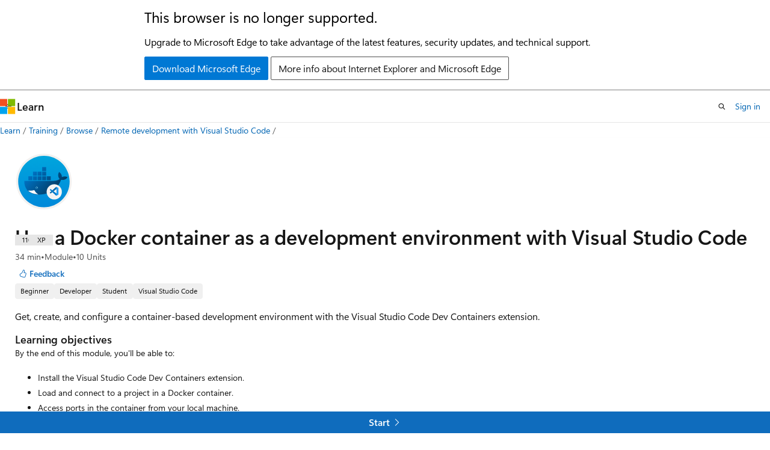

--- FILE ---
content_type: image/svg+xml
request_url: https://learn.microsoft.com/en-us/training/achievements/use-docker-container-dev-env-vs-code.svg
body_size: 2225
content:
<svg width="103" height="103" viewBox="0 0 103 103" fill="none" xmlns="http://www.w3.org/2000/svg">
<path d="M51.527 98.0658C25.677 98.0658 4.71704 77.1158 4.71704 51.2558C4.71704 25.3958 25.677 4.4458 51.527 4.4458C77.377 4.4458 98.337 25.4058 98.337 51.2558C98.337 77.1058 77.377 98.0658 51.527 98.0658Z" fill="url(#paint0_linear)"/>
<path fill-rule="evenodd" clip-rule="evenodd" d="M97.4272 51.256C97.4272 76.606 76.8772 97.156 51.5272 97.156C26.1772 97.156 5.62721 76.606 5.62721 51.256C5.62721 25.906 26.1772 5.35597 51.5272 5.35597C76.8772 5.35597 97.4272 25.906 97.4272 51.256ZM51.5272 1.61597C78.9472 1.61597 101.167 23.836 101.167 51.256C101.167 78.676 78.9372 100.896 51.5272 100.896C24.1072 100.896 1.88721 78.666 1.88721 51.256C1.88721 23.836 24.1072 1.61597 51.5272 1.61597Z" fill="#F2F1F0"/>
<path d="M41.627 74.2859C33.627 74.2859 26.907 71.8559 22.377 67.0959C23.417 67.0959 24.347 67.0959 25.277 67.0959C28.867 67.0959 31.997 66.7459 34.667 66.0559C36.177 69.5359 38.837 72.1959 42.437 74.1759C42.207 74.2859 41.867 74.2859 41.627 74.2859Z" fill="white"/>
<path d="M38.617 64.3058C39.657 64.3058 40.587 63.3758 40.587 62.3358C40.587 61.2958 39.777 60.4858 38.617 60.4858C37.577 60.4858 36.647 61.4158 36.647 62.4558C36.647 63.4958 37.577 64.3058 38.617 64.3058ZM38.617 61.0658C38.847 61.0658 38.967 61.0658 39.077 61.1858C38.957 61.3058 38.847 61.4158 38.847 61.6458C38.847 61.9958 39.077 62.2258 39.427 62.2258C39.657 62.2258 39.777 62.1058 39.887 61.8758C40.007 61.9958 40.007 62.2258 40.007 62.4558C40.007 63.2658 39.427 63.8458 38.617 63.8458C37.807 63.8458 37.227 63.2658 37.227 62.4558C37.227 61.6458 37.917 61.0658 38.617 61.0658Z" fill="#D4EDF1"/>
<path d="M30.8471 41.8159H23.7771V48.8859H30.8471V41.8159Z" fill="url(#paint1_linear)"/>
<path d="M55.4269 25.4758H48.3569V32.5458H55.4269V25.4758Z" fill="url(#paint2_linear)"/>
<path d="M47.3071 41.8159H40.2371V48.8859H47.3071V41.8159Z" fill="url(#paint3_linear)"/>
<path d="M39.0771 33.7058H32.0071V40.7758H39.0771V33.7058Z" fill="url(#paint4_linear)"/>
<path d="M39.0771 41.8159H32.0071V48.8859H39.0771V41.8159Z" fill="url(#paint5_linear)"/>
<path d="M55.4269 41.8159H48.3569V48.8859H55.4269V41.8159Z" fill="url(#paint6_linear)"/>
<path d="M55.4269 33.7058H48.3569V40.7758H55.4269V33.7058Z" fill="url(#paint7_linear)"/>
<path d="M63.6569 41.8159H56.5869V48.8859H63.6569V41.8159Z" fill="url(#paint8_linear)"/>
<path d="M47.3071 33.7058H40.2371V40.7758H47.3071V33.7058Z" fill="url(#paint9_linear)"/>
<path d="M39.4271 62.2259C39.0771 62.2259 38.847 61.9959 38.847 61.6459C38.847 61.4159 38.967 61.2959 39.077 61.1859C38.957 61.0659 38.7271 61.0659 38.6171 61.0659C37.8071 61.0659 37.2271 61.6459 37.2271 62.4559C37.2271 63.2659 37.8071 63.8459 38.6171 63.8459C39.4271 63.8459 40.007 63.2659 40.007 62.4559C40.007 62.2259 40.0071 62.1059 39.8871 61.8759C39.8871 62.1059 39.6571 62.2259 39.4271 62.2259Z" fill="url(#paint10_linear)"/>
<path d="M43.837 74.5158C58.097 73.9358 70.507 68.2558 78.037 56.3158C78.157 56.1958 78.157 56.0858 78.267 55.8558C78.497 55.5058 78.617 55.2758 78.847 54.9258C80.007 52.9558 81.047 50.7558 81.977 48.3158C86.847 48.7758 91.487 47.6158 93.567 43.4458C90.207 41.4758 85.917 42.1658 83.367 43.3258C83.947 39.0358 80.697 35.6758 78.727 34.1658C76.407 36.8358 76.057 43.6758 79.657 46.6858C77.687 48.4258 73.397 50.0458 69.107 50.0458H16.707C16.587 51.7858 16.587 53.5258 16.827 55.1458C16.827 55.3758 16.827 55.4958 16.947 55.7258C16.947 55.8458 16.947 55.9558 17.067 56.1858C17.417 58.3858 18.107 60.3558 19.037 62.2158L19.617 63.2558C19.967 63.9558 20.427 64.5358 20.897 65.1158C20.897 65.1158 20.897 65.1158 20.897 65.2358C21.017 65.8158 21.247 66.0458 21.357 66.2758C21.477 66.3958 21.477 66.5058 21.587 66.6258C26.337 71.9558 33.417 74.5058 41.647 74.5058C42.327 74.6258 43.137 74.6258 43.837 74.5158ZM41.167 73.9358C33.747 73.8158 27.607 71.6158 23.317 67.4458C24.017 67.4458 24.707 67.4458 25.287 67.4458C28.877 67.4458 31.777 67.0958 34.447 66.5158C35.947 69.5258 38.157 71.9658 41.167 73.9358ZM38.617 64.3058C37.577 64.3058 36.647 63.3758 36.647 62.3358C36.647 61.2958 37.577 60.3658 38.617 60.3658C39.657 60.3658 40.587 61.2958 40.587 62.3358C40.587 63.4958 39.777 64.3058 38.617 64.3058Z" fill="url(#paint11_linear)"/>
<path d="M69.9372 83.3059C77.4537 83.3059 83.5471 77.2125 83.5471 69.6959C83.5471 62.1793 77.4537 56.0859 69.9372 56.0859C62.4206 56.0859 56.3271 62.1793 56.3271 69.6959C56.3271 77.2125 62.4206 83.3059 69.9372 83.3059Z" fill="#F4F4F4"/>
<mask id="mask0" mask-type="alpha" maskUnits="userSpaceOnUse" x="61" y="60" width="17" height="17">
<path fill-rule="evenodd" clip-rule="evenodd" d="M73.127 76.4759C73.377 76.5759 73.667 76.5659 73.917 76.4459L77.217 74.8559C77.567 74.6859 77.787 74.3359 77.787 73.9559V63.2059C77.787 62.8259 77.567 62.4759 77.217 62.3059L73.917 60.7159C73.587 60.5559 73.197 60.5959 72.897 60.8059C72.857 60.8359 72.817 60.8659 72.777 60.9059L66.467 66.6559L63.717 64.5659C63.457 64.3759 63.107 64.3859 62.867 64.6059L61.987 65.4059C61.697 65.6659 61.697 66.1259 61.987 66.3959L64.367 68.5659L61.987 70.7359C61.697 71.0059 61.697 71.4559 61.987 71.7259L62.867 72.5259C63.107 72.7459 63.467 72.7559 63.717 72.5659L66.467 70.4759L72.777 76.2259C72.887 76.3459 73.007 76.4259 73.127 76.4759ZM73.787 64.9459L68.997 68.5759L73.787 72.2059V64.9459Z" fill="white"/>
</mask>
<g mask="url(#mask0)">
<path d="M77.217 62.3058L73.917 60.7158C73.537 60.5358 73.077 60.6058 72.777 60.9058L61.977 70.7458C61.687 71.0158 61.687 71.4658 61.977 71.7358L62.857 72.5358C63.097 72.7558 63.457 72.7658 63.707 72.5758L76.707 62.7158C77.147 62.3858 77.767 62.6958 77.767 63.2458V63.2058C77.787 62.8258 77.567 62.4758 77.217 62.3058Z" fill="#0065A9"/>
<path d="M77.217 74.8557L73.917 76.4457C73.537 76.6257 73.077 76.5557 72.777 76.2557L61.977 66.4157C61.687 66.1557 61.687 65.6957 61.977 65.4257L62.857 64.6257C63.097 64.4057 63.457 64.3957 63.707 64.5857L76.707 74.4457C77.147 74.7757 77.767 74.4657 77.767 73.9157V73.9557C77.787 74.3357 77.567 74.6857 77.217 74.8557Z" fill="#007ACC"/>
<path d="M73.9171 76.4459C73.5371 76.6259 73.0771 76.5559 72.7771 76.2559C73.1471 76.6259 73.7771 76.3659 73.7771 75.8459V61.3259C73.7771 60.8059 73.1471 60.5459 72.7771 60.9159C73.0771 60.6159 73.5371 60.5359 73.9171 60.7259L77.2171 62.3159C77.5671 62.4859 77.7871 62.8359 77.7871 63.2159V73.9559C77.7871 74.3359 77.5671 74.6859 77.2171 74.8559L73.9171 76.4459Z" fill="#1F9CF0"/>
<g opacity="0.25">
<path opacity="0.25" fill-rule="evenodd" clip-rule="evenodd" d="M73.117 76.4759C73.367 76.5759 73.657 76.5659 73.907 76.4459L77.207 74.8559C77.557 74.6859 77.777 74.3359 77.777 73.9559V63.2059C77.777 62.8259 77.557 62.4759 77.207 62.3059L73.907 60.7159C73.577 60.5559 73.187 60.5959 72.887 60.8059C72.847 60.8359 72.807 60.8659 72.767 60.9059L66.457 66.6559L63.707 64.5659C63.447 64.3759 63.097 64.3859 62.857 64.6059L61.977 65.4059C61.687 65.6659 61.687 66.1259 61.977 66.3959L64.357 68.5659L61.977 70.7359C61.687 71.0059 61.687 71.4559 61.977 71.7259L62.857 72.5259C63.097 72.7459 63.457 72.7559 63.707 72.5659L66.457 70.4759L72.767 76.2259C72.877 76.3459 72.997 76.4259 73.117 76.4759ZM73.777 64.9459L68.987 68.5759L73.777 72.2059V64.9459Z" fill="url(#paint12_linear)"/>
</g>
<path fill-rule="evenodd" clip-rule="evenodd" d="M94.617 51.2558C94.617 75.0558 75.327 94.3458 51.527 94.3458C27.727 94.3458 8.43702 75.0558 8.43702 51.2558C8.43702 27.4558 27.727 8.16578 51.527 8.16578C75.327 8.16578 94.617 27.4558 94.617 51.2558ZM51.527 4.42578C77.387 4.42578 98.357 25.3958 98.357 51.2558C98.357 77.1158 77.387 98.0858 51.527 98.0858C25.667 98.0858 4.69702 77.1158 4.69702 51.2558C4.69702 25.3958 25.657 4.42578 51.527 4.42578Z" fill="url(#paint13_linear)"/>
</g>
<defs>
<linearGradient id="paint0_linear" x1="49.7571" y1="-13.5342" x2="53.7391" y2="132.236" gradientUnits="userSpaceOnUse">
<stop stop-color="#00ABDE"/>
<stop offset="1" stop-color="#007ED8"/>
</linearGradient>
<linearGradient id="paint1_linear" x1="15.2625" y1="33.7769" x2="94.4394" y2="109.861" gradientUnits="userSpaceOnUse">
<stop stop-color="#007ED8"/>
<stop offset="0.7065" stop-color="#002D4C"/>
</linearGradient>
<linearGradient id="paint2_linear" x1="35.2301" y1="12.9973" x2="114.407" y2="89.0813" gradientUnits="userSpaceOnUse">
<stop stop-color="#007ED8"/>
<stop offset="0.7065" stop-color="#002D4C"/>
</linearGradient>
<linearGradient id="paint3_linear" x1="23.1669" y1="25.5511" x2="102.344" y2="101.635" gradientUnits="userSpaceOnUse">
<stop stop-color="#007ED8"/>
<stop offset="0.7065" stop-color="#002D4C"/>
</linearGradient>
<linearGradient id="paint4_linear" x1="23.2691" y1="25.4447" x2="102.446" y2="101.529" gradientUnits="userSpaceOnUse">
<stop stop-color="#007ED8"/>
<stop offset="0.7065" stop-color="#002D4C"/>
</linearGradient>
<linearGradient id="paint5_linear" x1="19.2145" y1="29.6642" x2="98.3914" y2="105.748" gradientUnits="userSpaceOnUse">
<stop stop-color="#007ED8"/>
<stop offset="0.7065" stop-color="#002D4C"/>
</linearGradient>
<linearGradient id="paint6_linear" x1="27.0629" y1="21.4966" x2="106.24" y2="97.5806" gradientUnits="userSpaceOnUse">
<stop stop-color="#007ED8"/>
<stop offset="0.7065" stop-color="#002D4C"/>
</linearGradient>
<linearGradient id="paint7_linear" x1="31.1175" y1="17.277" x2="110.294" y2="93.3611" gradientUnits="userSpaceOnUse">
<stop stop-color="#007ED8"/>
<stop offset="0.7065" stop-color="#002D4C"/>
</linearGradient>
<linearGradient id="paint8_linear" x1="31.0144" y1="17.3844" x2="110.191" y2="93.4685" gradientUnits="userSpaceOnUse">
<stop stop-color="#007ED8"/>
<stop offset="0.7065" stop-color="#002D4C"/>
</linearGradient>
<linearGradient id="paint9_linear" x1="27.2215" y1="21.3316" x2="106.398" y2="97.4157" gradientUnits="userSpaceOnUse">
<stop stop-color="#007ED8"/>
<stop offset="0.7065" stop-color="#002D4C"/>
</linearGradient>
<linearGradient id="paint10_linear" x1="12.107" y1="37.0607" x2="91.2838" y2="113.145" gradientUnits="userSpaceOnUse">
<stop stop-color="#007ED8"/>
<stop offset="0.7065" stop-color="#002D4C"/>
</linearGradient>
<linearGradient id="paint11_linear" x1="24.9315" y1="23.7146" x2="104.108" y2="99.7987" gradientUnits="userSpaceOnUse">
<stop stop-color="#007ED8"/>
<stop offset="0.7065" stop-color="#002D4C"/>
</linearGradient>
<linearGradient id="paint12_linear" x1="69.7738" y1="60.6195" x2="69.7738" y2="76.5416" gradientUnits="userSpaceOnUse">
<stop stop-color="white"/>
<stop offset="1" stop-color="white" stop-opacity="0"/>
</linearGradient>
<linearGradient id="paint13_linear" x1="2.96142" y1="-20.3673" x2="98.4889" y2="120.514" gradientUnits="userSpaceOnUse">
<stop stop-color="#007ED8"/>
<stop offset="0.7065" stop-color="#002D4C"/>
</linearGradient>
</defs>
</svg>
